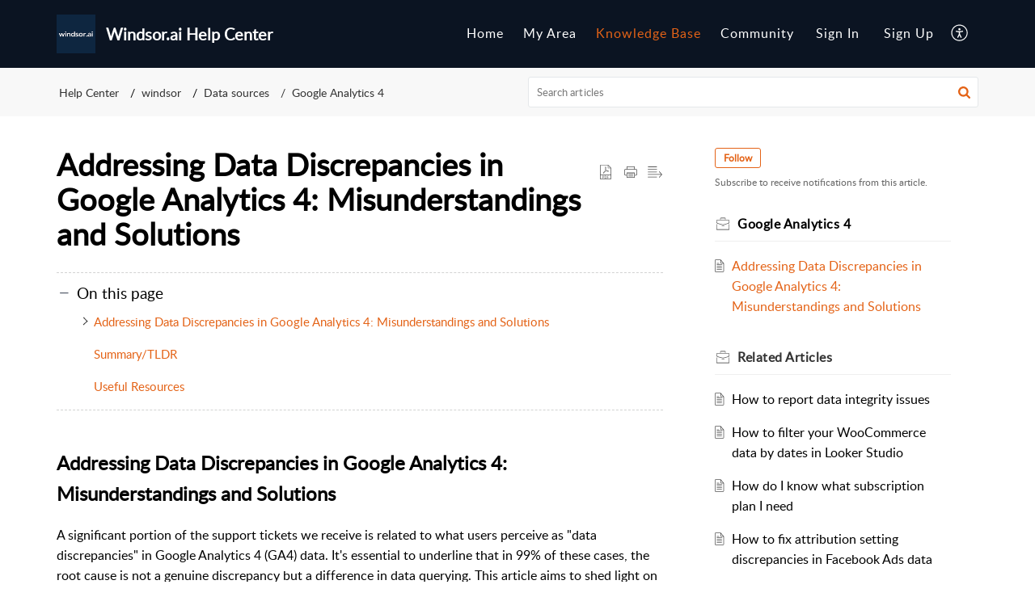

--- FILE ---
content_type: text/html;charset=UTF-8
request_url: https://support.windsor.ai/portal/en/kb/articles/addressing-data-discrepancies-in-google-analytics-4-misunderstandings-and-solutions
body_size: 10748
content:

<!DOCTYPE html>
<html id="portal_html" lang=en><head>                  
<meta http-equiv="X-UA-Compatible" content="IE=edge" /><meta name="viewport" content="width=device-width, initial-scale=1, maximum-scale=1" /><meta http-equiv="Cache-Control" content="no-cache, no-store, must-revalidate" /><meta http-equiv="Pragma" content="no-cache" />
<title>Addressing Data Discrepancies in Google Analytics 4: Misunderstandings and Solutions</title>
 
<meta  name="description" content="Addressing Data Discrepancies in Google Analytics 4: Misunderstandings and Solutions A significant portion of the support tickets we receive is related to what users perceive as &#34;data discrepancies&#34; in Google Analytics 4 (GA4) data. It&#39;s essential to ..."/>
<meta  name="keywords" content="Addressing Data Discrepancies In Google Analytics 4: Misunderstandings And Solutions | Windsor.ai Help Center | Google Analytics 4 | Windsor"/>
<meta  name="twitter:card" content="summary"/>
 
<link rel="canonical" href="https://support.windsor.ai/portal/en/kb/articles/addressing-data-discrepancies-in-google-analytics-4-misunderstandings-and-solutions"/> 
<meta property="og:title" content="Addressing Data Discrepancies in Google Analytics 4: Misunderstandings and Solutions" />
<meta property="og:site_name" content="Windsor.ai Help Center" />
<meta property="og:description" content="Addressing Data Discrepancies in Google Analytics 4: Misunderstandings and Solutions A significant portion of the support tickets we receive is related to what users perceive as &#34;data discrepancies&#34; in Google Analytics 4 (GA4) data. It&#39;s essential to ..." />
<meta property="og:type" content="article" />
<meta property="og:locale" content="en" />
<meta property="og:url" content="https://support.windsor.ai/portal/en/kb/articles/addressing-data-discrepancies-in-google-analytics-4-misunderstandings-and-solutions" />
 
<link  rel="alternate" hreflang="en" href="https://support.windsor.ai/portal/en/kb/articles/addressing-data-discrepancies-in-google-analytics-4-misunderstandings-and-solutions"/>
<link  rel="alternate" hreflang="x-default" href="https://support.windsor.ai/portal/en/kb/articles/addressing-data-discrepancies-in-google-analytics-4-misunderstandings-and-solutions"/>
 
<link rel="preconnect" href="//static.zohocdn.com"><script nonce="dd82b0d78de4360f4084ba92a8c6763f">var PortalInfo = JSON.parse("{\x22csp\x22:{\x22scriptSrcNonce\x22:\x22dd82b0d78de4360f4084ba92a8c6763f\x22},\x22agentsLoginPageURL\x22:\x22\x22,\x22isJWTEnabled\x22:false,\x22endUsersLoginPageURL\x22:\x22\x22,\x22profileStatus\x22:null,\x22i18NLangFile\x22:\x22en_US\x22,\x22isHCDomainForInlineImageEnabled\x22:false,\x22isNewCaptchaEnabled\x22:true,\x22nimbusEditorUrl\x22:\x22static.zohocdn.com\/zoho\-desk\-editor\x22,\x22isNewASAP\x22:false,\x22isSEOClientRenderingEnabled\x22:false,\x22isEmbedChatButtonEnabled\x22:true,\x22agentSigninIframeURL\x22:\x22https:\/\/support.windsor.ai\/support\/windsor\/ShowHomePage.do\x22,\x22isTicketExportEnabled\x22:true,\x22isRemoteAuthEnabled\x22:false,\x22isAttachmentFileTypeRestrictionEnabled\x22:true,\x22isTicketsViewCountEnabled\x22:false,\x22isCDNCustomScriptEnabled\x22:false,\x22helpCenterInfo\x22:{\x22tabs\x22:[{\x22isDefault\x22:true,\x22displayName\x22:\x22Home\x22,\x22name\x22:\x22Home\x22,\x22isVisible\x22:true},{\x22isDefault\x22:false,\x22displayName\x22:\x22MyRequests\x22,\x22name\x22:\x22Cases\x22,\x22isVisible\x22:true},{\x22isDefault\x22:false,\x22displayName\x22:\x22SubmitRequest\x22,\x22name\x22:\x22SubmitRequest\x22,\x22isVisible\x22:true},{\x22isDefault\x22:false,\x22displayName\x22:\x22HelpCenter\x22,\x22name\x22:\x22Solutions\x22,\x22isVisible\x22:true},{\x22isDefault\x22:false,\x22displayName\x22:\x22Community\x22,\x22name\x22:\x22Community\x22,\x22isVisible\x22:true}],\x22logoLinkBackUrl\x22:\x22https:\/\/support.windsor.ai\x22,\x22departmentIds\x22:[\x2224589000000007061\x22],\x22locale\x22:\x22en\x22,\x22isOIDCEnabled\x22:false,\x22orgId\x22:\x2220066196988\x22,\x22CustomizationDetails\x22:{\x22footerHtml\x22:null,\x22headerHtml\x22:null,\x22css\x22:null,\x22customThemeId\x22:\x2224589000009528247\x22,\x22color\x22:{\x22menuBar\x22:{\x22border\x22:{\x22hex\x22:\x22#e46317\x22,\x22opacity\x22:null},\x22normalMenu\x22:{\x22hex\x22:\x22#ffffff\x22,\x22opacity\x22:null},\x22selectedMenu\x22:{\x22hex\x22:\x22#e46317\x22,\x22opacity\x22:null},\x22hoverMenuText\x22:null,\x22selectedMenuText\x22:null,\x22hoverMenu\x22:{\x22hex\x22:\x22#e46317\x22,\x22opacity\x22:null},\x22normalMenuText\x22:null},\x22buttons\x22:{\x22secondary\x22:{\x22hex\x22:\x22#f9f9f9\x22,\x22opacity\x22:null},\x22primaryText\x22:{\x22hex\x22:\x22#ffffff\x22,\x22opacity\x22:null},\x22primary\x22:{\x22hex\x22:\x22#e46317\x22,\x22opacity\x22:null},\x22secondaryText\x22:{\x22hex\x22:\x22#333333\x22,\x22opacity\x22:null}},\x22tab\x22:{\x22background\x22:{\x22hex\x22:\x22#000000\x22,\x22opacity\x22:null},\x22opacity\x22:\x220.45\x22},\x22footer\x22:{\x22background\x22:{\x22hex\x22:\x22#252525\x22,\x22opacity\x22:null},\x22link\x22:{\x22hex\x22:\x22#ffffff\x22,\x22opacity\x22:null},\x22text\x22:{\x22hex\x22:\x22#ffffff\x22,\x22opacity\x22:null},\x22linkHover\x22:{\x22hex\x22:\x22#ffffff\x22,\x22opacity\x22:null}},\x22breadCrumb\x22:{\x22background\x22:{\x22hex\x22:\x22#f8f8f8\x22,\x22opacity\x22:null},\x22text\x22:{\x22hex\x22:\x22#333333\x22,\x22opacity\x22:null},\x22hoverText\x22:{\x22hex\x22:\x22#e46317\x22,\x22opacity\x22:null}},\x22link\x22:{\x22normalText\x22:{\x22hex\x22:\x22#000000\x22,\x22opacity\x22:null},\x22selectedText\x22:null,\x22primaryText\x22:null,\x22primaryHoverText\x22:null,\x22primarySelectedText\x22:null,\x22hoverText\x22:{\x22hex\x22:\x22#e46317\x22,\x22opacity\x22:null},\x22secondaryText\x22:null,\x22secondaryHoverText\x22:null},\x22header\x22:{\x22background\x22:{\x22image\x22:null,\x22color\x22:{\x22hex\x22:\x22#14253e\x22,\x22opacity\x22:null},\x22endColor\x22:null,\x22enabled\x22:[\x22color\x22],\x22startColor\x22:null},\x22backgroundImage\x22:null,\x22text\x22:{\x22hex\x22:\x22#ffffff\x22,\x22opacity\x22:null},\x22backgroundEnd\x22:null,\x22textHover\x22:null,\x22backgroundStart\x22:null},\x22body\x22:{\x22middleContainer\x22:null,\x22background\x22:{\x22hex\x22:\x22#ffffff\x22,\x22opacity\x22:null}}},\x22themeVersionID\x22:\x22v1176767991166\x22,\x22name\x22:\x22Elegant\x22,\x22font\x22:null},\x22isMultiLayoutEnabled\x22:false,\x22isZohoOneEnabled\x22:false,\x22portalName\x22:\x22windsor\x22,\x22baseDomain\x22:\x22https:\/\/desk.zoho.eu\x22,\x22portalId\x22:\x22edbsn24e4bc6e354978485b4376d0f1fb37c4e031068b623ce4d0a62b297f39f41435\x22,\x22KB\x22:{\x22comments\x22:{\x22uuid\x22:\x2204bd5201\-54d3\-4dc4\-9313\-6b035cbef660\x22}},\x22id\x22:\x2224589000000068047\x22,\x22isSMSAuthEnabled\x22:false,\x22preferences\x22:{\x22isKBWatchListEnabled\x22:true,\x22isAccountTicketViewable\x22:false,\x22isArticleUpdatedTimeVisible\x22:true,\x22isMultiLayoutGridViewEnabled\x22:true,\x22articleFeedbackFormOnDislike\x22:\x22show\x22,\x22isSEONoIndexNoFollowSetAcrossAllPages\x22:false,\x22isSignUpFormCustomized\x22:false,\x22tocPosition\x22:\x22top\x22,\x22showFeedbackFormOnDislike\x22:true,\x22isTicketViewsEnabled\x22:true,\x22isCustomStatusFilterEnabled\x22:false,\x22isArticleAuthorInfoVisible\x22:false,\x22isSelfSignUp\x22:true,\x22isImageWaitEnabled\x22:true,\x22isKBEndUsersCommentEnabled\x22:false,\x22isCommunityEnabled\x22:true,\x22isKBModerationEnabled\x22:true,\x22isTocEnabled\x22:true,\x22isClientDebuggingEnabled\x22:false,\x22isPayloadEncryptionEnabled\x22:false,\x22guestUserAccessRestriction\x22:{\x22submitTicket\x22:false},\x22signupFormLayout\x22:\x22STATIC_FORM\x22,\x22isUserDeletionEnabled\x22:true,\x22isSEOSetAcrossAllPages\x22:true,\x22isHelpCenterPublic\x22:true,\x22searchScope\x22:\x22section\x22,\x22isKBCommentAttachmentsEnabled\x22:true,\x22isCommunityAtMentionEnabled\x22:true,\x22imageWaitingTime\x22:\x221000\x22,\x22isMultilingualEnabled\x22:false,\x22communityLandingPage\x22:\x22allcategory\x22,\x22isKBEnabled\x22:true,\x22isSecondaryContactsEnabled\x22:false,\x22isKBCommentsRecycleBinEnabled\x22:true,\x22isOnHoldEnabled\x22:true,\x22isContactAccountMultiMappingEnabled\x22:false,\x22isOTPBasedAuthenticationEnabled\x22:false,\x22isGamificationEnabled\x22:false,\x22isTagsEnabled\x22:true},\x22activeLocales\x22:[{\x22i18nLocaleName\x22:\x22English\x22,\x22name\x22:\x22Windsor.ai Help Center\x22,\x22locale\x22:\x22en\x22,\x22type\x22:\x22DEFAULT\x22,\x22status\x22:\x22ACCESIBLE_IN_HELPCENTER\x22}],\x22url\x22:\x22https:\/\/support.windsor.ai\/portal\/\x22,\x22logoUrl\x22:\x22https:\/\/contacts.zoho.eu\/file?ot=8\x26t=serviceorg\x26ID=20066196988\x22,\x22accountId\x22:\x2230000970585\x22,\x22locales\x22:[{\x22localeCode\x22:\x22en\x22,\x22name\x22:\x22English (United States)\x22}],\x22isDefault\x22:true,\x22name\x22:\x22Windsor.ai Help Center\x22,\x22favIconUrl\x22:\x22https:\/\/support.windsor.ai\/portal\/api\/helpCenters\/24589000000068047\/favIcon\/690717000000128323?orgId=20066196988\x22,\x22primaryLocale\x22:\x22en\x22},\x22hcUsersSignInIframeURL\x22:\x22https:\/\/accounts.zohoportal.eu\/accounts\/signin?_sh=false\x26client_portal=true\x26servicename=ZohoSupport\x22,\x22showAgentLoginInHC\x22:false,\x22asapAppURL\x22:\x22https:\/\/desk.zoho.eu\/portal\/api\/web\/inapp\/24589000001085001?orgId=20066196988\x22,\x22zAppsFrameUrl\x22:\x22{{uuId}}.zappsusercontent.eu\x22,\x22isCPSamlEnabled\x22:false,\x22zuid\x22:\x22\x22,\x22customScript\x22:null,\x22iamDomainOfHC\x22:\x22https:\/\/accounts.zohoportal.eu\x22,\x22gtmId\x22:null,\x22attachmentControl\x22:{\x22type\x22:\x22FULL_PERMISSION\x22},\x22cssforMobileOTP\x22:\x22\/portal\/css\/hc_new_signin.css\x22,\x22csrf_token\x22:\x22f4a27e36\-0c31\-4893\-99ab\-4e648ed879ba\x22,\x22nimbusThemeUrl\x22:\x22static.zohocdn.com\/helpcenter\/elegant\x22,\x22sandboxDomain\x22:\x22deskportal.zoho.eu\x22,\x22isTicketIdRedirectionEnabled\x22:true,\x22hcUsersSignUpRegisterScriptURL\x22:\x22\x22,\x22isSigninUsingZohoEnabled\x22:false,\x22pageSenseTrackingScript\x22:null,\x22isBotRequest\x22:true,\x22isGoalAnalyticsEnabled\x22:false,\x22moduleInfoMap\x22:{\x22Products\x22:{\x22changed_module_sanitized\x22:\x22products\x22,\x22changed_i18n_module\x22:\x22Products\x22,\x22changed_module\x22:\x22Products\x22,\x22changed_module_apikey\x22:\x22products\x22,\x22changed_i18n_plural_module\x22:\x22Products\x22,\x22changed_sing_module\x22:\x22Product\x22,\x22changed_plural_module\x22:\x22Products\x22,\x22changed_i18n_sing_module\x22:\x22Product\x22},\x22Solutions\x22:{\x22changed_module_sanitized\x22:\x22help\-center\x22,\x22changed_i18n_module\x22:\x22Help Center\x22,\x22changed_module\x22:\x22Help Center\x22,\x22changed_module_apikey\x22:\x22kbCategory\x22,\x22changed_i18n_plural_module\x22:\x22Articles\x22,\x22changed_sing_module\x22:\x22Article\x22,\x22changed_plural_module\x22:\x22Articles\x22,\x22changed_i18n_sing_module\x22:\x22Article\x22},\x22Contacts\x22:{\x22changed_module_sanitized\x22:\x22contacts\x22,\x22changed_i18n_module\x22:\x22Contacts\x22,\x22changed_module\x22:\x22Contacts\x22,\x22changed_module_apikey\x22:\x22contacts\x22,\x22changed_i18n_plural_module\x22:\x22Contacts\x22,\x22changed_sing_module\x22:\x22Contact\x22,\x22changed_plural_module\x22:\x22Contacts\x22,\x22changed_i18n_sing_module\x22:\x22Contact\x22},\x22Customers\x22:{\x22changed_module_sanitized\x22:\x22customers\x22,\x22changed_i18n_module\x22:\x22Customers\x22,\x22changed_module\x22:\x22Customers\x22,\x22changed_module_apikey\x22:\x22customers\x22,\x22changed_i18n_plural_module\x22:\x22Customers\x22,\x22changed_sing_module\x22:\x22Customer\x22,\x22changed_plural_module\x22:\x22Customers\x22,\x22changed_i18n_sing_module\x22:\x22Customer\x22},\x22Cases\x22:{\x22changed_module_sanitized\x22:\x22tickets\x22,\x22changed_i18n_module\x22:\x22Tickets\x22,\x22changed_module\x22:\x22Tickets\x22,\x22changed_module_apikey\x22:\x22tickets\x22,\x22changed_i18n_plural_module\x22:\x22Tickets\x22,\x22changed_sing_module\x22:\x22Ticket\x22,\x22changed_plural_module\x22:\x22Tickets\x22,\x22changed_i18n_sing_module\x22:\x22Ticket\x22},\x22Community\x22:{\x22changed_module_sanitized\x22:\x22community\x22,\x22changed_i18n_module\x22:\x22Community\x22,\x22changed_module\x22:\x22Community\x22,\x22changed_module_apikey\x22:\x22community\x22,\x22changed_i18n_plural_module\x22:\x22Community\x22,\x22changed_sing_module\x22:\x22Community\x22,\x22changed_plural_module\x22:\x22Community\x22,\x22changed_i18n_sing_module\x22:\x22Community\x22},\x22Accounts\x22:{\x22changed_module_sanitized\x22:\x22accounts\x22,\x22changed_i18n_module\x22:\x22Accounts\x22,\x22changed_module\x22:\x22Accounts\x22,\x22changed_module_apikey\x22:\x22accounts\x22,\x22changed_i18n_plural_module\x22:\x22Accounts\x22,\x22changed_sing_module\x22:\x22Account\x22,\x22changed_plural_module\x22:\x22Accounts\x22,\x22changed_i18n_sing_module\x22:\x22Account\x22}},\x22helpCentreIamDomain\x22:\x22https:\/\/accounts.zohoportal.eu\x22,\x22hcUsersForgotPwdIframeURL\x22:\x22https:\/\/accounts.zohoportal.eu\/accounts\/password\/forgot?_sh=false\x26_embed=true\x26client_portal=true\x26servicename=ZohoSupport\x26_hn=true\x22,\x22isNewAPIForKB\x22:true,\x22isCustomerHappinessEnabled\x22:true,\x22editorVersion\x22:\x225.3.7\x22,\x22agentForgotPwdURL\x22:\x22https:\/\/accounts.zoho.eu\/password?servicename=ZohoSupport\x26serviceurl=%2Fsupport%2Fwindsor\x26service_language=en\x22,\x22editorUrl\x22:\x22https:\/\/static.zohocdn.com\/zoho\-desk\-editor\/EV5.3.7\/js\/ZohoDeskEditor.js\x22,\x22serviceName\x22:\x22ZohoSupport\x22,\x22isFolderPermalinkEnabled\x22:false,\x22userId\x22:\x22\x22,\x22accountsUrls\x22:{\x22forgotPasswordIframeUrl\x22:\x22https:\/\/support.windsor.ai\/accounts\/p\/30000970585\/password?servicename=ZohoSupport\x22,\x22logoutUrl\x22:\x22https:\/\/support.windsor.ai\/portal?logout=true\x26servicename=ZohoSupport\x22,\x22signInIframeUrl\x22:\x22https:\/\/support.windsor.ai\/accounts\/p\/30000970585\/signin?servicename=ZohoSupport\x22,\x22reloginUrl\x22:\x22https:\/\/support.windsor.ai\/accounts\/p\/30000970585\/account\/v1\/relogin?servicename=ZohoSupport\x22},\x22defaultDepId\x22:\x2224589000000007061\x22,\x22isFederatedLoginEnabled\x22:true,\x22isFreePlan\x22:false,\x22agentInterfaceIamDomain\x22:\x22https:\/\/accounts.zoho.eu\x22}")

function inIframe(){try{return window.self!==window.top}catch(n){return!0}}var loadingInIframe=inIframe()
try{if(loadingInIframe){var parentWindow=window.parent||{},portalPortalInfo=parentWindow.PortalInfo||{},parentHelpcenterInfo=portalPortalInfo.helpCenterInfo||{},parentPortalUrl=parentHelpcenterInfo.url,helpCenterInfo=PortalInfo.helpCenterInfo||{}
if(helpCenterInfo.url==parentPortalUrl){var hcCustomizationTemp=void 0===parentWindow.hcCustomization?!1:parentWindow.hcCustomization
!hcCustomizationTemp&&window.parent.location.reload()}}}catch(e){console.log("Couldn't access parent page")};
var deploymentType = "EU";
var isPortalMarketPlaceEnabled = "false";
var cdnDomain = {
portalJs : "//static.zohocdn.com\/helpcenter\/elegant/",
portalCss : "//static.zohocdn.com\/helpcenter\/elegant/",
portalImages : "//static.zohocdn.com\/helpcenter\/elegant/",
portalFonts : "//static.zohocdn.com\/helpcenter\/elegant/"
}
var awsDomain={
portalJs : "//static.zohocdn.com\/helpcenter\/elegant/",
portalCss : "//static.zohocdn.com\/helpcenter\/elegant/",
portalImages : "//static.zohocdn.com\/helpcenter\/elegant/",
portalFonts : "//static.zohocdn.com\/helpcenter\/elegant/"
}
PortalInfo [ "nimbusCDNFingerprints" ] = {"header.js":"header.671e32ececd1abbdc786_.js","ZFramework.js":"ZFramework.9f407154b37b8a411ef0.js","ticketIconContent.js":"ticketIconContent.ef132fd7d5b0d1a64650_.js","articles.js":"articles.cb138ce69b48dec906aa_.js","attachmentIconContent.js":"attachmentIconContent.c737c2175513ddd0820c_.js","clonerepo.js":"clonerepo.c3ffb6623bc79276dfc4.js","community.js":"community.afe13abca4000b0a41a8_.js","modalwidget.js":"modalwidget.203d86959546bd7eb7c9_.js","editorInit.js":"editorInit.415eecb748747862d473.js","d3.js":"d3.30021d67a0d610173d29.js","react.js":"react.vendor.0a48cd3eb89bbe20219a_.js","widget.js":"widget.303a67741b0eaab58888_.js","mpwidget.js":"mpwidget.2c3f597120579e5e01b6_.js","article.js":"article.c452ca598a345ee3c306_.js","widgets.js":"widgets.7637f2277fa868f7bdfb_.js","main.js":"main.ab35add53ee805b36f7a_.js","topics.js":"topics.55dd45aa7e043c648b57_.js","contributors.js":"contributors.dce5a32b4416a890098c_.js","profile.js":"profile.3dd23b47cb248d01ea95_.js","ticket.js":"ticket.4e6482bfefb8f61d7f5e_.js","vendor.js":"vendor.f20cc32b8fe1c0809966_.js","mpextensionconfig.js":"mpextensionconfig.25982dbeda3596c36427_.js","iconContent.js":"iconContent.65dff2bee907943bfb45_.js","search.js":"search.0495c55451994e424711_.js","runtime~main.js":"runtime~main.e3055c13c67c93722282_.js","runtime~widget.js":"runtime~widget.c60afa6f24774d87be45_.js","authorizationPage.js":"authorizationPage.88079e52ba31e0825847_.js","module.js":"module.0d01b56e4f1e688b46fc_.js","ZohoCharts.min.js":"ZohoCharts.min.cabace3b2b984aceae99.js"};
PortalInfo [ "nimbusCDNFingerprintsCSS" ] = {"community.css":"community.afe13abca4000b0a41a8_.css","main.css":"main.ab35add53ee805b36f7a_.css","zohohckbarticlenotes.css":"zohohckbarticlenotes.95444bc1534bf935b6ce.css","search.css":"search.0495c55451994e424711_.css","modalwidget.css":"modalwidget.203d86959546bd7eb7c9_.css","articles.css":"articles.cb138ce69b48dec906aa_.css","mpwidget.css":"mpwidget.2c3f597120579e5e01b6_.css","mpextensionconfig.css":"mpextensionconfig.25982dbeda3596c36427_.css","ZohoDeskEditorTools.min.css":"ZohoDeskEditorTools.min.a43e16bb8cb7999b5c85.css","header.css":"header.671e32ececd1abbdc786_.css","print.css":"print.41d57b1966089ba45581.css","ZohoDeskEditor.min.css":"ZohoDeskEditor.min.2045c6d4332a50bafdcd.css","module.css":"module.0d01b56e4f1e688b46fc_.css","widgets.css":"widgets.7637f2277fa868f7bdfb_.css","article.css":"article.c452ca598a345ee3c306_.css","authorizationPage.css":"authorizationPage.88079e52ba31e0825847_.css","topics.css":"topics.55dd45aa7e043c648b57_.css","showoriginal.css":"showoriginal.8571cb917871b37fa779.css","profile.css":"profile.3dd23b47cb248d01ea95_.css","ticket.css":"ticket.4e6482bfefb8f61d7f5e_.css","kbeditorinner.css":"kbeditorinner.1f46b7046d71339b0596.css","hc_authentication.css":"hc_authentication.e23fe04c5ccef9ac9f15.css","contributors.css":"contributors.dce5a32b4416a890098c_.css"} || {};
Object.assign ( PortalInfo [ "nimbusCDNFingerprints" ] || {}, {"header.js":"header.671e32ececd1abbdc786_.js","ZFramework.js":"ZFramework.9f407154b37b8a411ef0.js","ticketIconContent.js":"ticketIconContent.ef132fd7d5b0d1a64650_.js","articles.js":"articles.cb138ce69b48dec906aa_.js","attachmentIconContent.js":"attachmentIconContent.c737c2175513ddd0820c_.js","clonerepo.js":"clonerepo.c3ffb6623bc79276dfc4.js","community.js":"community.afe13abca4000b0a41a8_.js","modalwidget.js":"modalwidget.203d86959546bd7eb7c9_.js","editorInit.js":"editorInit.415eecb748747862d473.js","d3.js":"d3.30021d67a0d610173d29.js","react.js":"react.vendor.0a48cd3eb89bbe20219a_.js","widget.js":"widget.303a67741b0eaab58888_.js","mpwidget.js":"mpwidget.2c3f597120579e5e01b6_.js","article.js":"article.c452ca598a345ee3c306_.js","widgets.js":"widgets.7637f2277fa868f7bdfb_.js","main.js":"main.ab35add53ee805b36f7a_.js","topics.js":"topics.55dd45aa7e043c648b57_.js","contributors.js":"contributors.dce5a32b4416a890098c_.js","profile.js":"profile.3dd23b47cb248d01ea95_.js","ticket.js":"ticket.4e6482bfefb8f61d7f5e_.js","vendor.js":"vendor.f20cc32b8fe1c0809966_.js","mpextensionconfig.js":"mpextensionconfig.25982dbeda3596c36427_.js","iconContent.js":"iconContent.65dff2bee907943bfb45_.js","search.js":"search.0495c55451994e424711_.js","runtime~main.js":"runtime~main.e3055c13c67c93722282_.js","runtime~widget.js":"runtime~widget.c60afa6f24774d87be45_.js","authorizationPage.js":"authorizationPage.88079e52ba31e0825847_.js","module.js":"module.0d01b56e4f1e688b46fc_.js","ZohoCharts.min.js":"ZohoCharts.min.cabace3b2b984aceae99.js"} );
window.isAWSEnabled = false;
/* 			window.addCDNExpireCookie=function(){if("undefined"==typeof navigator||navigator.onLine){var n=new Date,t=new Date(n);t.setDate(n.getDate()+1),document.cookie="aws_cdn_failed=1;expires="+t.toGMTString()}},
window.isAWSCDNUrl=function(n,t){var i=window.awsDomain[t];return!(!i||-1===n.indexOf(i))},
window.onNotifyError=function(n,t){if(isAWSCDNUrl(n,t)){addCDNExpireCookie();location.reload(!0)}},
window.isAWSCDNFailed=function(){var n=document.cookie.match("aws_cdn_failed=(.*?)(;|$)");return!!n&&"1"===unescape(n[1])},
*/			window.getStaticDomain=function(){var n=cdnDomain;return window.staticDomain?Object.assign?Object.assign({},window.staticDomain,n):Object.keys(n).reduce(function(t,i){return t[i]=n[i],t},window.staticDomain):n},
window.makeRequest=function(n,t){return new Promise(function(i,e){var o=new XMLHttpRequest;o.open(n,t),o.onload=function(){this.status>=200&&this.status<300?i(o.response):e({status:this.status,statusText:o.statusText})},o.send()})},
window.staticDomain=getStaticDomain();

if(!window.Promise){var setTimeoutFunc=setTimeout;function noop(){}function bind(e,n){return function(){e.apply(n,arguments)}}function handle(e,n){for(;3===e._state;)e=e._value;0!==e._state?(e._handled=!0,Promise._immediateFn(function(){var t=1===e._state?n.onFulfilled:n.onRejected;if(null!==t){var o;try{o=t(e._value)}catch(e){return void reject(n.promise,e)}resolve(n.promise,o)}else(1===e._state?resolve:reject)(n.promise,e._value)})):e._deferreds.push(n)}function resolve(e,n){try{if(n===e)throw new TypeError("A promise cannot be resolved with itself.");if(n&&("object"==typeof n||"function"==typeof n)){var t=n.then;if(n instanceof Promise)return e._state=3,e._value=n,void finale(e);if("function"==typeof t)return void doResolve(bind(t,n),e)}e._state=1,e._value=n,finale(e)}catch(n){reject(e,n)}}function reject(e,n){e._state=2,e._value=n,finale(e)}function finale(e){2===e._state&&0===e._deferreds.length&&Promise._immediateFn(function(){e._handled||Promise._unhandledRejectionFn(e._value)});for(var n=0,t=e._deferreds.length;n<t;n++)handle(e,e._deferreds[n]);e._deferreds=null}function Handler(e,n,t){this.onFulfilled="function"==typeof e?e:null,this.onRejected="function"==typeof n?n:null,this.promise=t}function doResolve(e,n){var t=!1;try{e(function(e){t||(t=!0,resolve(n,e))},function(e){t||(t=!0,reject(n,e))})}catch(e){if(t)return;t=!0,reject(n,e)}}window.Promise=function e(n){if(!(this instanceof e))throw new TypeError("Promises must be constructed via new");if("function"!=typeof n)throw new TypeError("not a function");this._state=0,this._handled=!1,this._value=void 0,this._deferreds=[],doResolve(n,this)};var _proto=Promise.prototype;_proto.catch=function(e){return this.then(null,e)},_proto.then=function(e,n){var t=new this.constructor(noop);return handle(this,new Handler(e,n,t)),t},Promise.all=function(e){return new Promise(function(n,t){if(!e||void 0===e.length)throw new TypeError("Promise.all accepts an array");var o=Array.prototype.slice.call(e);if(0===o.length)return n([]);var r=o.length;function i(e,s){try{if(s&&("object"==typeof s||"function"==typeof s)){var c=s.then;if("function"==typeof c)return void c.call(s,function(n){i(e,n)},t)}o[e]=s,0==--r&&n(o)}catch(e){t(e)}}for(var s=0;s<o.length;s++)i(s,o[s])})},Promise.resolve=function(e){return e&&"object"==typeof e&&e.constructor===Promise?e:new Promise(function(n){n(e)})},Promise.reject=function(e){return new Promise(function(n,t){t(e)})},Promise.race=function(e){return new Promise(function(n,t){for(var o=0,r=e.length;o<r;o++)e[o].then(n,t)})},Promise._immediateFn="function"==typeof setImmediate&&function(e){setImmediate(e)}||function(e){setTimeoutFunc(e,0)},Promise._unhandledRejectionFn=function(e){"undefined"!=typeof console&&console&&console.warn("Possible Unhandled Promise Rejection:",e)}}
var headerHtmlPromise, footerHtmlPromise;
var customizationObj= PortalInfo.helpCenterInfo.CustomizationDetails || {};
if(customizationObj.headerHtml){
headerHtmlPromise= makeRequest('GET',customizationObj.headerHtml)//No I18N
}
if(customizationObj.footerHtml){
footerHtmlPromise= makeRequest('GET',customizationObj.footerHtml)//No I18N
}</script><link href="https://support.windsor.ai/portal/api/helpCenters/24589000000068047/favIcon/690717000000128323?orgId=20066196988" TYPE='IMAGE/X-ICON' REL='SHORTCUT ICON'/>
<link rel="preload" href='https://contacts.zoho.eu/file?ot=8&t=serviceorg&ID=20066196988' as="image"/>
<link rel="stylesheet" type="text/css" integrity="sha384-s/2EYTg13V66KbkVookl40JFL8NHK4J7I0Lo6JMgiExPLi3ZYb/TdM0YwoBrk05D" crossorigin="anonymous" href="//static.zohocdn.com/helpcenter/elegant/css/main.ab35add53ee805b36f7a_.css"></link>
<style id="customCss"></style>

<script type="text/javascript" nonce="dd82b0d78de4360f4084ba92a8c6763f" integrity="sha384-Q7/Yr/2TO46oYNB3uQ4uE/TYh2fMoAH/aGCKNIqIGCptCr54FIJ0rBi1MCk83Ozp" crossorigin="anonymous"  src="//static.zohocdn.com/helpcenter/elegant/js/react.vendor.0a48cd3eb89bbe20219a_.js"></script>
<script type="text/javascript" nonce="dd82b0d78de4360f4084ba92a8c6763f" integrity="sha384-1DxLCJkhWzfWVSR1dp8kzXcKq9VIvCfnPcqVIEn691xctG8IYLyyRp1uXsC7fHVp" crossorigin="anonymous" src="//static.zohocdn.com/helpcenter/elegant/js/vendor.f20cc32b8fe1c0809966_.js"></script>
<script type="text/javascript" nonce="dd82b0d78de4360f4084ba92a8c6763f" integrity="sha384-5FCEd8AQiea/dJ5rTKHl6xEPjLyU0phZRu+GKnzxDVqpflTPN95iahLsQxMmmuwI" crossorigin="anonymous" src="//static.zohocdn.com/helpcenter/elegant/js/main.ab35add53ee805b36f7a_.js"></script>
<script type="text/javascript" nonce="dd82b0d78de4360f4084ba92a8c6763f" integrity="sha384-GleA/PbYgslHc2j6zEh3Gv/X5/I/dbsp26CHasGNSI0IG0JVBIG2BJ7FWq47FhQ8" crossorigin="anonymous" src="//static.zohocdn.com/helpcenter/elegant/js/runtime~main.e3055c13c67c93722282_.js"></script>
<script type="text/javascript" nonce="dd82b0d78de4360f4084ba92a8c6763f" integrity="sha384-DrvsVZb++OY91vzvYvTIUKDTs/nqJUHX0NumSwE0tPkpJH81ckmJo965dcCeVEyy" crossorigin="anonymous" src="//static.zohocdn.com/helpcenter/elegant/i18n/en_US.35d9c3e84fce4a1f80d9.js"></script></head><body class="body"><div id="container"/>
<h1>Addressing Data Discrepancies in Google Analytics 4: Misunderstandings and Solutions</h1>

<div id="seoBodyContent"><div><div><h1>Addressing Data Discrepancies in Google Analytics 4: Misunderstandings and Solutions</h1></div>
<div><span><div><h2 class="toc_anchors" id="Addressing_Data_Discrepancies_in_Google_Analytics_4_Misunderstandings_and_Solutions">Addressing Data Discrepancies in Google Analytics 4: Misunderstandings and Solutions</h2></div><p>A significant portion of the support tickets we receive is related to what users perceive as &quot;data discrepancies&quot; in Google Analytics 4 (GA4) data. It&#39;s essential to underline that in 99% of these cases, the root cause is not a genuine discrepancy but a difference in data querying. This article aims to shed light on the most common misconceptions related to GA4.</p><h3 class="toc_anchors" id="Understanding_Dimension_Scopes_in_Google_Analytics_4">Understanding Dimension Scopes in Google Analytics 4</h3><p>Suppose a user examines a specific chart in GA4, then attempts to retrieve the same data in Windsor.ai, only to find that the data appears incorrect. The issue here is not a data discrepancy. Instead, it&#39;s a result of different dimension and metric requests.<br /></p><div>Here&#39;s an example:<br /></div><div><br /></div><div><span id="docs-internal-guid-d91143f6-7fff-0f1b-d975-97357510a4b9"><p style="line-height: 1.38; margin-top: 0pt; margin-bottom: 0pt" dir="ltr"><span style="font-size: 11pt; color: rgb(0, 0, 0); background-color: transparent; font-variant-numeric: normal; vertical-align: baseline">The users looks at this chart in Google Analytics 4</span></p><div><span style="font-size: 11pt; color: rgb(0, 0, 0); background-color: transparent; font-variant-numeric: normal; vertical-align: baseline"><br /></span></div></span></div><div><br /></div><div style="text-align: center" class=" align-center"><span id="docs-internal-guid-69b882ac-7fff-cfd0-90aa-213d0f9dcc82"><span style="font-size: 11pt; color: rgb(0, 0, 0); background-color: transparent; font-variant-numeric: normal; vertical-align: baseline"><span style="border: none; display: inline-block; overflow: hidden; width: 602px; height: 300px"><img data-zdeskdocselectedclass="original" class="docsimage" data-zdeskdocid="img_5395048930179696" style="margin-left: 0px; margin-top: 0px; width: 602px; height: auto; max-width: 100%" height="300" width="602" src="https://lh4.googleusercontent.com/HZkKwtP3R_BF7PG8rYbYSUyvV0N9BKw2j3qSTZZTe7_vksdrjhM5dd_VhyjvWpiqSIlsjXEIP5ULseNxLeVZAleBzmLsISbpJDzI7VPJzIcUu28O3l1wfS9QBK-GC-Gb_oNnXL1vlZ0JNihJjp2Am1w" /></span></span></span></div><p><span id="docs-internal-guid-9b72f037-7fff-2b74-4d98-698f5ff8ea60"></span></p><p style="line-height: 1.38; margin-top: 0pt; margin-bottom: 0pt" dir="ltr"><span style="font-size: 11pt; color: rgb(0, 0, 0); background-color: transparent; font-weight: 400; font-style: normal; font-variant: normal; text-decoration: none; vertical-align: baseline; white-space: pre-wrap">And then subsequently tries to query the data in Windsor.ai</span></p><div><br /></div><div style="text-align: center" class=" align-center"><span id="docs-internal-guid-bfc76680-7fff-5f83-b3a6-b661d929bbcc"><span style="font-size: 11pt; color: rgb(0, 0, 0); background-color: transparent; font-variant-numeric: normal; vertical-align: baseline"><span style="border: none; display: inline-block; overflow: hidden; width: 602px; height: 201px"><img style="margin-left: 0px; margin-top: 0px; max-width: 100%" height="201" width="602" src="https://lh5.googleusercontent.com/X4IiRmvpvKbEXsR7lB0kqk7P0uzKwugNvSZNl_g2qFGrRL2CmI0vbikNspyECpA91kg7zQ9qUj7Z6zZEeV6WDvZJdFTLahJ_Cfzzy4nP8mY0lCCY1Q-JRAKzZ-DkuomULAQBSgZYiQYCM28JZkxw8Ic" /></span></span></span></div><div><span id="docs-internal-guid-9956ab67-7fff-a6fe-d15e-8a3a60796580"><span style="font-size: 11pt; color: rgb(0, 0, 0); background-color: transparent; font-variant-numeric: normal; vertical-align: baseline">And now the data looks wrong.</span></span></div><div><br /></div><div><span id="docs-internal-guid-fcb7269d-7fff-34fa-2375-767718f79465"><br /><p style="line-height: 1.38; margin-top: 0pt; margin-bottom: 0pt" dir="ltr"><span style="font-size: 11pt; color: rgb(0, 0, 0); background-color: transparent; font-variant-numeric: normal; vertical-align: baseline">The issue here is not that there is a data discrepancy but that the requested dimensions and metrics are different.&nbsp;</span></p></span></div><h3 class="toc_anchors" id="GA4_has_various_dimension_scopes_including"><span style="font-size: 15px">GA4 has various dimension scopes, including:</span></h3><ul><li>Basic</li><li>Account</li><li>Session</li><li>User</li><li>Event</li><li>Cohort</li><li>...and more</li></ul><p>For instance, if you query a campaign on a session scope (<a rel="noopener noreferrer" href="https://windsor.ai/data-field/googleanalytics4/#campaign_name">see here</a>) coupled with the metric sessions, the result will be the campaign for each session in your GA4 property.</p><p>Querying a campaign on an event scope (<a rel="noopener noreferrer" href="https://windsor.ai/data-field/googleanalytics4/#event_campaign">see here</a>) with the metric sessions will yield a session for each campaign preceding the event.</p><p>When a campaign is queried on the user scope (<a rel="noopener noreferrer" href="https://windsor.ai/data-field/googleanalytics4/#first_user_google_ads_campaign_type">see here</a>) together with a session, the result will be a session for each unique user on your GA4 property.</p><p>If you query the same data in GA4 as you do with the Windsor.ai connector, the numbers will align.<br /></p><div style="text-align: center" class=" align-center"><img style="color: rgb(0, 0, 0); font-size: 14.6667px; text-align: center; margin-left: 0px; margin-top: 0px; width: 518px; height: auto; max-width: 100%" data-zdeskdocselectedclass="original" class="docsimage" data-zdeskdocid="img_40943977552041333" height="344" width="518" src="https://lh5.googleusercontent.com/qIpg09aofCxYt1IwAysJzL2Dbw7iAjGwghhw1u4zaYTajE05nDi11_UwtX8mZPp1ZxWEVqu3WRZ2KxO4trWs7tabEtgxzjnI5c0D2vy-skrtqW3IISMeL5_Cg2wwV3zGJ4oN16cCibvOI49tBOM3-og" /></div><h3 class="toc_anchors" id="User_Counts_and_Repeated_Visits">User Counts and Repeated Visits</h3><p>Another common source of confusion is the apparent discrepancy in user counts when the same time window is selected in GA4 and Windsor.ai. This difference is not an error but a result of repeat user visits.<br /></p><div style="text-align: center" class=" align-center"><img data-zdeskdocselectedclass="best" class="docsimage" data-zdeskdocid="img_8548061611284987" style="padding: 0px; max-width: 100%; box-sizing: border-box; width: 782px; height: auto" src="https://support.windsor.ai/galleryDocuments/edbsn315354792c9617c468e956010720d2b56af0aef8aa621f5928737b18fd88277e765f96c1ece0e2fb733ea675049a101e287d595c0472e9cf4b0e23f3ae7b121f?inline=true" /><br /></div><p>In GA4, a user equates to a person (or browser ID). If a user visits your website twice within the date range you query (excluding the date), they are counted once. However, if you include the date, they are counted twice: once for each visit on different days. When we include the date column in GA4, the numbers begin to align.<br /></p><div><div style="text-align: center" id="target_mov_img_4160933424975435" class="target_moving align-center"><img data-zdeskdocselectedclass="" class="docsimage" data-zdeskdocid="img_4160933424975435" style="padding: 0px; max-width: 100%; box-sizing: border-box; width: 780px; height: auto" src="https://support.windsor.ai/galleryDocuments/edbsn315354792c9617c468e956010720d2b55dbaa0a048f5cb34974afe6d4c3c45ab1270bee6005e128db9109dd105a79ec9c8ce5aebff08e9f8ac28107833860510?inline=true" /><br /></div><div style="text-align: center" class="target_moving align-center"><br /></div><div style="text-align: center" class="target_moving align-center"><br /></div></div><h2 id="SummaryTLDR" class="toc_anchors">Summary/TLDR</h2><div>In summary, use the explore section in GA4 and query exactly the same combination of metrics and dimensions as you do in your Windsor.ai connector. The numbers should match. Remember that most dimensions can be queried on multiple scopes (e.g., a campaign can be queried on a session and a user scope), so it&#39;s crucial to get it right.<br /></div><h2 class="toc_anchors" id="Useful_Resources">Useful Resources</h2><ul><li><a rel="noopener noreferrer" href="https://windsor.ai/data-field/googleanalytics4/">Google Analytics 4 Field List Documentation</a>: Here, you can see all the different scopes listed next to the description.</li><li><a rel="noopener noreferrer" href="https://ga-dev-tools.google/ga4/dimensions-metrics-explorer/">Metrics and Dimensions Explorer by Google</a>: This tool allows you to see which metrics and dimensions can be queried together and their respective scopes.</li></ul><p>This article will continually be updated with new cases as they are discovered. For now, these explanations should clarify 90% of the &quot;issues&quot; reported.<br /></p><br /><div style="text-align: center" class=" align-center"><br /></div></span><div>
</div>
<ul></ul>
<ul><li><h1>Related Articles</h1></li>
<li><a href="https://support.windsor.ai/portal/en/kb/articles/how-to-use-the-woocommecr" rel="noopener" target="_blank" ><h2>How to filter your WooCommerce data by dates in Looker Studio</h2></a><div><span>Resolving Date Range Limitations in WooCommerce Connector for Looker Studio Introduction The WooCommerce connector allows you to get your orders, coupons, products, and shipping data into various platforms. However, it currently lacks a date range ...</span></div></li>
<li><a href="https://support.windsor.ai/portal/en/kb/articles/how-to-fix-attribution-setting-discrepancies-in-facebook-ads-data" rel="noopener" target="_blank" ><h2>How to fix attribution setting discrepancies in Facebook Ads data</h2></a><div><span>In early 2021, Facebook made significant changes to its attribution settings. These changes can sometimes cause discrepancies when reporting Facebook Ads data in Windsor.ai, particularly regarding how conversions are tracked and attributed across ...</span></div></li>
<li><a href="https://support.windsor.ai/portal/en/kb/articles/potential-discrepancies-facebook" rel="noopener" target="_blank" ><h2>Potential discrepancies in Facebook data</h2></a><div><span>Total Reach The total reach metric may not always be the exact sum of organic and paid reach metrics due to the independent calculation of unique impressions. Windsor.ai is unable to resolve this discrepancy. Unique Metrics Unique metrics, such as ...</span></div></li>
<li><a href="https://support.windsor.ai/portal/en/kb/articles/how-to-report-data-integrity-issues" rel="noopener" target="_blank" ><h2>How to report data integrity issues</h2></a><div><span>For us to help you speed up your support experience please follow the steps outlined below. Before reporting any issue please make sure that the metrics and dimensions you compare in our connectors versus your platform are exactly the same ones (e.g. ...</span></div></li>
<li><a href="https://support.windsor.ai/portal/en/kb/articles/why-my-discovery-campaigns-are-missing" rel="noopener" target="_blank" ><h2>Why are my Google Ads discovery campaigns missing?</h2></a><div><span>Why are my Google Ads discovery campaigns missing? The data for these campaigns isn&#39;t accessible through the Google Ads API because of restrictions related to the Discovery campaign subtype product feed. If a campaign has a subtype other than ...</span></div></li>
</ul>
</div> 
<script nonce="dd82b0d78de4360f4084ba92a8c6763f">renderApp && renderApp();</script>
</body></html>